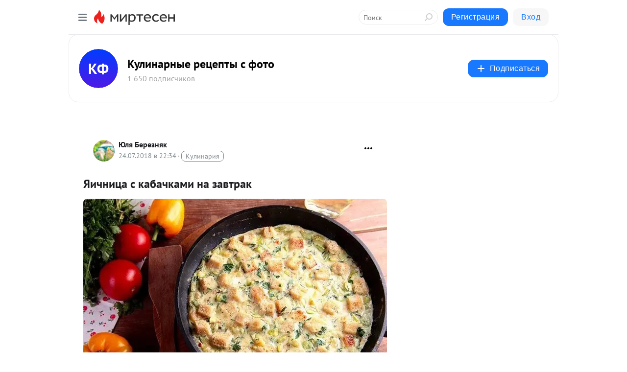

--- FILE ---
content_type: application/javascript;charset=UTF-8
request_url: https://exad.smi2.ru/jsapi?action=rtb_news&payload=CAESJGY1YTk1ZjAzLTI4NjYtNDZlMS1iN2U1LWQ1NWQ3ZmQ0OTNiNxpEEJ-dnMsGIgVydV9SVSoNMTguMjI2Ljk2LjI1MzABOiRkODk4Zjc2OS1jNTBlLTQ5ODAtYWVmYy0xNDNkNDE2Yjk3NDgiqAEIgAoQ0AUanwFNb3ppbGxhLzUuMCAoTWFjaW50b3NoOyBJbnRlbCBNYWMgT1MgWCAxMF8xNV83KSBBcHBsZVdlYktpdC81MzcuMzYgKEtIVE1MLCBsaWtlIEdlY2tvKSBDaHJvbWUvMTMxLjAuMC4wIFNhZmFyaS81MzcuMzY7IENsYXVkZUJvdC8xLjA7ICtjbGF1ZGVib3RAYW50aHJvcGljLmNvbSkqEQjkpAMaC21pcnRlc2VuLnJ1MsUCClJodHRwczovL2t1bGluYXJraW4ubWlydGVzZW4ucnUvYmxvZy80Mzc2MDc0MTA2MC9ZQWljaG5pdHNhLXMta2FiYWNoa2FtaS1uYS16YXZ0cmFrElJodHRwczovL2t1bGluYXJraW4ubWlydGVzZW4ucnUvYmxvZy80Mzc2MDc0MTA2MC9ZQWljaG5pdHNhLXMta2FiYWNoa2FtaS1uYS16YXZ0cmFrIpoB0K_QuNGH0L3QuNGG0LAg0YEg0LrQsNCx0LDRh9C60LDQvNC4INC90LAg0LfQsNCy0YLRgNCw0LogLSDQmtGD0LvQuNC90LDRgNC90YvQtSDRgNC10YbQtdC_0YLRiyDRgSDRhNC-0YLQviAtINCc0LXQtNC40LDQv9C70LDRgtGE0L7RgNC80LAg0JzQuNGA0KLQtdGB0LXQvUIaCIisBhILc2xvdF8xMDM5NDQYGiABQAJIrAI
body_size: 73
content:
_jsapi_callbacks_._1({"response_id":"f5a95f03-2866-46e1-b7e5-d55d7fd493b7","blocks":[{"block_id":103944,"tag_id":"slot_103944","items":[],"block_view_uuid":"","strategy_id":14}],"trace":[]});


--- FILE ---
content_type: application/javascript;charset=UTF-8
request_url: https://exad.smi2.ru/jsapi?action=rtb_news&payload=CAISJDQyY2RhMTg1LTAyNzAtNGQ1MC1hMDFjLWVlZDhlM2YwMzA3YhpEEJ-dnMsGIgVydV9SVSoNMTguMjI2Ljk2LjI1MzABOiRkODk4Zjc2OS1jNTBlLTQ5ODAtYWVmYy0xNDNkNDE2Yjk3NDgiqAEIgAoQ0AUanwFNb3ppbGxhLzUuMCAoTWFjaW50b3NoOyBJbnRlbCBNYWMgT1MgWCAxMF8xNV83KSBBcHBsZVdlYktpdC81MzcuMzYgKEtIVE1MLCBsaWtlIEdlY2tvKSBDaHJvbWUvMTMxLjAuMC4wIFNhZmFyaS81MzcuMzY7IENsYXVkZUJvdC8xLjA7ICtjbGF1ZGVib3RAYW50aHJvcGljLmNvbSkqEQjkpAMaC21pcnRlc2VuLnJ1MsUCClJodHRwczovL2t1bGluYXJraW4ubWlydGVzZW4ucnUvYmxvZy80Mzc2MDc0MTA2MC9ZQWljaG5pdHNhLXMta2FiYWNoa2FtaS1uYS16YXZ0cmFrElJodHRwczovL2t1bGluYXJraW4ubWlydGVzZW4ucnUvYmxvZy80Mzc2MDc0MTA2MC9ZQWljaG5pdHNhLXMta2FiYWNoa2FtaS1uYS16YXZ0cmFrIpoB0K_QuNGH0L3QuNGG0LAg0YEg0LrQsNCx0LDRh9C60LDQvNC4INC90LAg0LfQsNCy0YLRgNCw0LogLSDQmtGD0LvQuNC90LDRgNC90YvQtSDRgNC10YbQtdC_0YLRiyDRgSDRhNC-0YLQviAtINCc0LXQtNC40LDQv9C70LDRgtGE0L7RgNC80LAg0JzQuNGA0KLQtdGB0LXQvUIaCIWsBhILc2xvdF8xMDM5NDEYGiAEQAJIrAc
body_size: 72
content:
_jsapi_callbacks_._2({"response_id":"42cda185-0270-4d50-a01c-eed8e3f0307b","blocks":[{"block_id":103941,"tag_id":"slot_103941","items":[],"block_view_uuid":"","strategy_id":14}],"trace":[]});


--- FILE ---
content_type: application/javascript;charset=UTF-8
request_url: https://exad.smi2.ru/jsapi?action=rtb_news&payload=CAMSJDFmZDg3ODJiLTA0YjEtNGJkNi1iMTY1LTJkMDVjMDYxMWU3MRpEEJ-dnMsGIgVydV9SVSoNMTguMjI2Ljk2LjI1MzABOiRkODk4Zjc2OS1jNTBlLTQ5ODAtYWVmYy0xNDNkNDE2Yjk3NDgiqAEIgAoQ0AUanwFNb3ppbGxhLzUuMCAoTWFjaW50b3NoOyBJbnRlbCBNYWMgT1MgWCAxMF8xNV83KSBBcHBsZVdlYktpdC81MzcuMzYgKEtIVE1MLCBsaWtlIEdlY2tvKSBDaHJvbWUvMTMxLjAuMC4wIFNhZmFyaS81MzcuMzY7IENsYXVkZUJvdC8xLjA7ICtjbGF1ZGVib3RAYW50aHJvcGljLmNvbSkqEQjkpAMaC21pcnRlc2VuLnJ1MsUCClJodHRwczovL2t1bGluYXJraW4ubWlydGVzZW4ucnUvYmxvZy80Mzc2MDc0MTA2MC9ZQWljaG5pdHNhLXMta2FiYWNoa2FtaS1uYS16YXZ0cmFrElJodHRwczovL2t1bGluYXJraW4ubWlydGVzZW4ucnUvYmxvZy80Mzc2MDc0MTA2MC9ZQWljaG5pdHNhLXMta2FiYWNoa2FtaS1uYS16YXZ0cmFrIpoB0K_QuNGH0L3QuNGG0LAg0YEg0LrQsNCx0LDRh9C60LDQvNC4INC90LAg0LfQsNCy0YLRgNCw0LogLSDQmtGD0LvQuNC90LDRgNC90YvQtSDRgNC10YbQtdC_0YLRiyDRgSDRhNC-0YLQviAtINCc0LXQtNC40LDQv9C70LDRgtGE0L7RgNC80LAg0JzQuNGA0KLQtdGB0LXQvUIaCIusBhILc2xvdF8xMDM5NDcYGiABQAJIrAI
body_size: 72
content:
_jsapi_callbacks_._3({"response_id":"1fd8782b-04b1-4bd6-b165-2d05c0611e71","blocks":[{"block_id":103947,"tag_id":"slot_103947","items":[],"block_view_uuid":"","strategy_id":14}],"trace":[]});


--- FILE ---
content_type: application/javascript;charset=UTF-8
request_url: https://exad.smi2.ru/jsapi?action=rtb_news&payload=CAQSJGRiODVjZThiLTgxMDQtNDlhZS04M2Y0LWVkMzEwMWZmNWYzNhpEEJ-dnMsGIgVydV9SVSoNMTguMjI2Ljk2LjI1MzABOiRkODk4Zjc2OS1jNTBlLTQ5ODAtYWVmYy0xNDNkNDE2Yjk3NDgiqAEIgAoQ0AUanwFNb3ppbGxhLzUuMCAoTWFjaW50b3NoOyBJbnRlbCBNYWMgT1MgWCAxMF8xNV83KSBBcHBsZVdlYktpdC81MzcuMzYgKEtIVE1MLCBsaWtlIEdlY2tvKSBDaHJvbWUvMTMxLjAuMC4wIFNhZmFyaS81MzcuMzY7IENsYXVkZUJvdC8xLjA7ICtjbGF1ZGVib3RAYW50aHJvcGljLmNvbSkqEQjkpAMaC21pcnRlc2VuLnJ1MsUCClJodHRwczovL2t1bGluYXJraW4ubWlydGVzZW4ucnUvYmxvZy80Mzc2MDc0MTA2MC9ZQWljaG5pdHNhLXMta2FiYWNoa2FtaS1uYS16YXZ0cmFrElJodHRwczovL2t1bGluYXJraW4ubWlydGVzZW4ucnUvYmxvZy80Mzc2MDc0MTA2MC9ZQWljaG5pdHNhLXMta2FiYWNoa2FtaS1uYS16YXZ0cmFrIpoB0K_QuNGH0L3QuNGG0LAg0YEg0LrQsNCx0LDRh9C60LDQvNC4INC90LAg0LfQsNCy0YLRgNCw0LogLSDQmtGD0LvQuNC90LDRgNC90YvQtSDRgNC10YbQtdC_0YLRiyDRgSDRhNC-0YLQviAtINCc0LXQtNC40LDQv9C70LDRgtGE0L7RgNC80LAg0JzQuNGA0KLQtdGB0LXQvUIaCIOsBhILc2xvdF8xMDM5MzkYGiACQAJIrAI
body_size: 71
content:
_jsapi_callbacks_._4({"response_id":"db85ce8b-8104-49ae-83f4-ed3101ff5f36","blocks":[{"block_id":103939,"tag_id":"slot_103939","items":[],"block_view_uuid":"","strategy_id":14}],"trace":[]});


--- FILE ---
content_type: application/javascript;charset=UTF-8
request_url: https://exad.smi2.ru/jsapi?action=rtb_news&payload=EiRhNjcyN2U3NS1iOGY2LTQ5YjItYTU3OC0yN2VhMWE5ODM1MTEaRBCfnZzLBiIFcnVfUlUqDTE4LjIyNi45Ni4yNTMwATokZDg5OGY3NjktYzUwZS00OTgwLWFlZmMtMTQzZDQxNmI5NzQ4IqgBCIAKENAFGp8BTW96aWxsYS81LjAgKE1hY2ludG9zaDsgSW50ZWwgTWFjIE9TIFggMTBfMTVfNykgQXBwbGVXZWJLaXQvNTM3LjM2IChLSFRNTCwgbGlrZSBHZWNrbykgQ2hyb21lLzEzMS4wLjAuMCBTYWZhcmkvNTM3LjM2OyBDbGF1ZGVCb3QvMS4wOyArY2xhdWRlYm90QGFudGhyb3BpYy5jb20pKhEI5KQDGgttaXJ0ZXNlbi5ydTLFAgpSaHR0cHM6Ly9rdWxpbmFya2luLm1pcnRlc2VuLnJ1L2Jsb2cvNDM3NjA3NDEwNjAvWUFpY2huaXRzYS1zLWthYmFjaGthbWktbmEtemF2dHJhaxJSaHR0cHM6Ly9rdWxpbmFya2luLm1pcnRlc2VuLnJ1L2Jsb2cvNDM3NjA3NDEwNjAvWUFpY2huaXRzYS1zLWthYmFjaGthbWktbmEtemF2dHJhayKaAdCv0LjRh9C90LjRhtCwINGBINC60LDQsdCw0YfQutCw0LzQuCDQvdCwINC30LDQstGC0YDQsNC6IC0g0JrRg9C70LjQvdCw0YDQvdGL0LUg0YDQtdGG0LXQv9GC0Ysg0YEg0YTQvtGC0L4gLSDQnNC10LTQuNCw0L_Qu9Cw0YLRhNC-0YDQvNCwINCc0LjRgNCi0LXRgdC10L1CGgj1mwYSC3Nsb3RfMTAxODc3GBogAkACSOwE
body_size: 72
content:
_jsapi_callbacks_._0({"response_id":"a6727e75-b8f6-49b2-a578-27ea1a983511","blocks":[{"block_id":101877,"tag_id":"slot_101877","items":[],"block_view_uuid":"","strategy_id":14}],"trace":[]});
